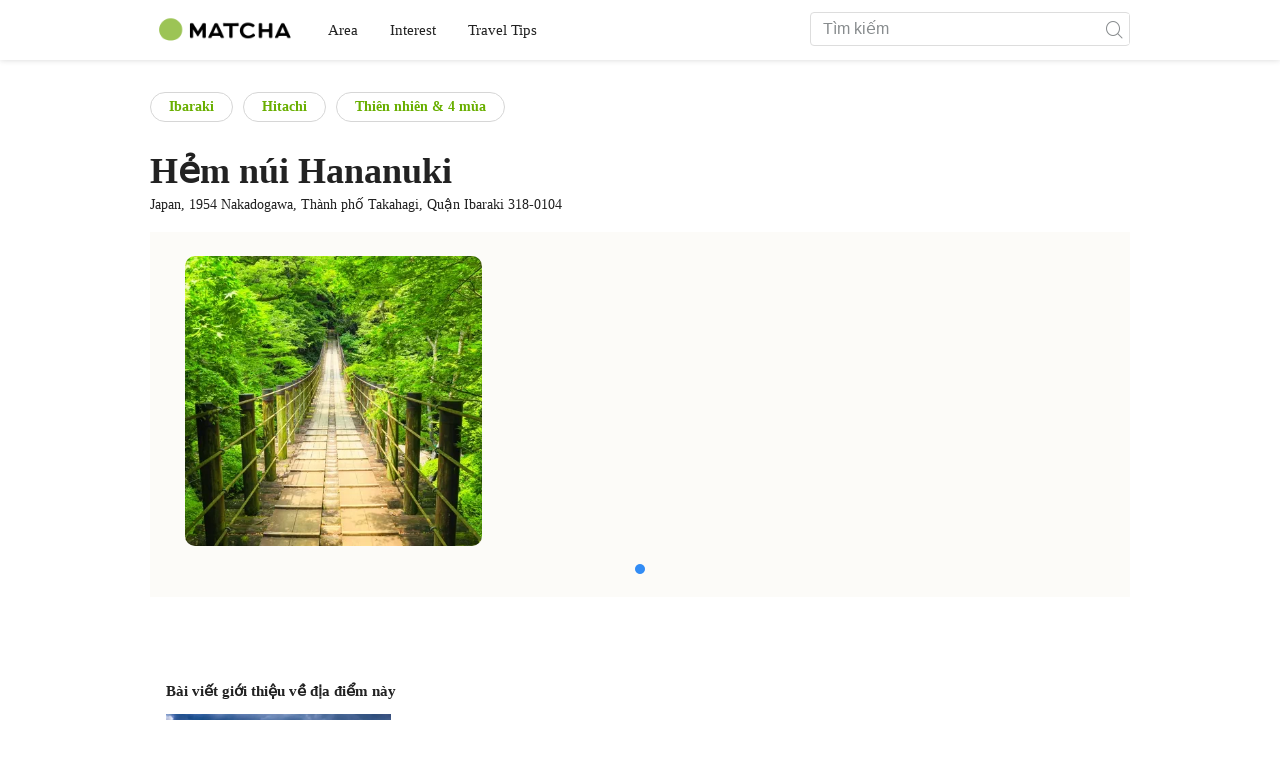

--- FILE ---
content_type: text/html; charset=UTF-8
request_url: https://matcha-jp.com/vn/place-master/8279
body_size: 8363
content:
<!DOCTYPE html>
<html  lang="vi">

<head>
    <meta charset="utf-8">
            <meta name="robots" content="noindex, nofollow">
        <meta name="description" content="Đăng tải cách đi, thời gian hoạt động tại Hẻm núi Hananuki, khách sạn, các món ăn ngon gần đó.">
    <meta name="keywords" content="">
    <meta name="author" content="MATCHA">
    <meta name="copyright" content="MATCHA">

            <meta property="og:type" content="website" />
                    <meta property="og:description" content="Đăng tải cách đi, thời gian hoạt động tại Hẻm núi Hananuki, khách sạn, các món ăn ngon gần đó.">
                <meta property="og:url" content="https://matcha-jp.com/vn/place-master/8279">
                    <meta property="og:site_name" content="MATCHA - Phương tiện truyền thông cung cấp thông tin về du lịch, văn hoá, khách sạn của Nhật Bản ra thế giới ">
                <meta property="og:image" content="https://place.matcha-jp.com/resize/1280x2000/2023/01/20-13-12-54-55bca7d7190c1a5c3372173370f4ba2a1b.webp?w=656">
                    <meta property="og:title" content=" Phương tiện truyền thông về du lịch Nhật Bản MATCHA - Cách đi, thời gian hoạt động, các địa điểm lân cận Hẻm núi Hananuki">
                <meta property="og:locale" content="ja_JP" />
        <meta property="og:locale:alternate" content="en_GB">
        <meta property="og:locale:alternate" content="en_US">
        <meta property="og:locale:alternate" content="ko_KR">
        <meta property="og:locale:alternate" content="zh_TW">
        <meta property="og:locale:alternate" content="th_TH">
        <meta name="twitter:card" content="summary_large_image">
        <meta name="twitter:site" content="@matcha_global">
                    <meta name="twitter:description" content="Đăng tải cách đi, thời gian hoạt động tại Hẻm núi Hananuki, khách sạn, các món ăn ngon gần đó.">
        
                    <meta name="twitter:image" content="https://place.matcha-jp.com/resize/1280x2000/2023/01/20-13-12-54-55bca7d7190c1a5c3372173370f4ba2a1b.webp?w=656">
        
                    <meta name="twitter:title" content=" Phương tiện truyền thông về du lịch Nhật Bản MATCHA - Cách đi, thời gian hoạt động, các địa điểm lân cận Hẻm núi Hananuki">
                <meta property="fb:app_id" content="722848357858128">
        <meta property="fb:pages" content="1462015697360276">
    
    <title>
         Phương tiện truyền thông về du lịch Nhật Bản MATCHA - Cách đi, thời gian hoạt động, các địa điểm lân cận Hẻm núi Hananuki    </title>

            
                    <link rel="canonical" href="https://matcha-jp.com/vn/place-master/8279">
        
        
            
        <link
        rel="alternate"
        href="https://matcha-jp.com/jp/place-master/8279"
                    hreflang="ja"
                >
        <link
        rel="alternate"
        href="https://matcha-jp.com/en/place-master/8279"
                    hreflang="x-default"
                >
        <link
        rel="alternate"
        href="https://matcha-jp.com/tw/place-master/8279"
                    hreflang="zh-TW"
                >
        <link
        rel="alternate"
        href="https://matcha-jp.com/th/place-master/8279"
                    hreflang="th"
                >
        <link
        rel="alternate"
        href="https://matcha-jp.com/ko/place-master/8279"
                    hreflang="ko"
                >
        <link
        rel="alternate"
        href="https://matcha-jp.com/cn/place-master/8279"
                    hreflang="zh-CN"
                >
        <link
        rel="alternate"
        href="https://matcha-jp.com/id/place-master/8279"
                    hreflang="id"
                >
        <link
        rel="alternate"
        href="https://matcha-jp.com/vn/place-master/8279"
                    hreflang="vi"
                >
        <link
        rel="alternate"
        href="https://matcha-jp.com/es/place-master/8279"
                    hreflang="es"
                >
    
    <meta name="viewport" content="width=device-width, initial-scale=1,user-scalable=no">
    <meta http-equiv="X-UA-Compatible" content="IE=edge">
    <meta name="format-detection" content="telephone=no">
            <meta name="msvalidate.01" content="7A1F5225E0397B9C5A8BB91B2C52FE97">
        <meta name="csrf-token" content="pOd39GX9y6QPbTWVcRjibJz5IrkC6VxONBzv7lzw">

    <link rel="shortcut icon" href="/images/favicon.ico">
    <link rel="apple-touch-icon-precomposed" sizes="192x192" href="https://matcha-jp.com/images/common/touch-icon/touch-icon_192.webp">
    <link rel="apple-touch-icon-precomposed" sizes="144x144" href="https://matcha-jp.com/images/common/touch-icon/touch-icon_144.webp">
    <link rel="apple-touch-icon-precomposed" sizes="114x114" href="https://matcha-jp.com/images/common/touch-icon/touch-icon_114.webp">
    <link rel="apple-touch-icon-precomposed" sizes="72x72" href="https://matcha-jp.com/images/common/touch-icon/touch-icon_72.webp">
    <link rel="apple-touch-icon-precomposed" href="https://matcha-jp.com/images/common/touch-icon/touch-icon_57.webp">

                            <link rel="stylesheet" href="/styles/layouts/default.css?id=1329cc735a188389ef8a">
        <link href="https://fonts.googleapis.com/icon?family=Material+Icons" rel="stylesheet">
        <link rel="stylesheet" href="/styles/layouts/lite-yt-embed.css?id=4c1c60b95b15519c5024">
    
    <link rel="preload" href="https://cdnjs.cloudflare.com/ajax/libs/magnific-popup.js/1.1.0/magnific-popup.min.css" as="style" onload="this.onload=null;this.rel='stylesheet'">
    <link rel="preload" href="https://cdnjs.cloudflare.com/ajax/libs/slick-carousel/1.9.0/slick.css" as="style" onload="this.onload=null;this.rel='stylesheet'">
    <link rel="preload" href="https://cdnjs.cloudflare.com/ajax/libs/slick-carousel/1.9.0/slick-theme.css" as="style" onload="this.onload=null;this.rel='stylesheet'">
    <link rel="preload" href="https://mreq.github.io/slick-lightbox/dist/slick-lightbox.css" as="style" onload="this.onload=null;this.rel='stylesheet'">
    <link rel="stylesheet" href="/styles/pages/place/single-place.css?id=8a1a1d2b08c6dbbee3ba" as="style" onload="this.onload=null;this.rel='stylesheet'">

            <script>
            (function () {
                dataLayer = [{ isPR: false }];
            })()
        </script>
            <script>
        dataLayer.push({
                            "region" : "茨城県",
                            "sub_region" : "日立",
                            "3rd_genre" : "自然・四季",
                    });
    </script>
            <script>
            (function(w,d,s,l,i){w[l]=w[l]||[];w[l].push({'gtm.start':
            new Date().getTime(),event:'gtm.js'});var f=d.getElementsByTagName(s)[0],
            j=d.createElement(s),dl=l!='dataLayer'?'&l='+l:'';j.async=true;j.src=
            'https://www.googletagmanager.com/gtm.js?id='+i+dl;f.parentNode.insertBefore(j,f);
            })(window,document,'script','dataLayer','GTM-5Z4HTG');
        </script>
    
                    <script type="text/javascript" src="/scripts/manifest.js?id=1ee8e387e75b558b5a59" defer></script>
        <script type="text/javascript" src="/scripts/vendor.js?id=21f28875fe05faeb356b" defer></script>
                <script type="text/javascript" src="/scripts/matcha.js?id=633f3002b01226cebaa7" defer></script>
    <script type="text/javascript" src="/scripts/layouts/default.js?id=af5cd32c1ab1b6bc8319" defer></script>
    <script type="text/javascript" src="/scripts/layouts/lite-yt-embed.js" defer></script>
    <script type="text/javascript" src="/scripts/jquery-3.7.1.js?id=a2e04c46c560239f6163" defer></script>
    <script>
        let i18n = {"messages":{"user":{"title":{"index":"Ng\u01b0\u1eddi d\u00f9ng","login":"\u0110\u0103ng nh\u1eadp","signUp":"\u0110\u0103ng k\u00fd ng\u01b0\u1eddi d\u00f9ng","logout":"\u0110\u0103ng xu\u1ea5t","mypage":"Trang c\u1ee7a t\u00f4i","register":"T\u1ea1o t\u00e0i kho\u1ea3n","change_setting":"Thay \u0111\u1ed5i th\u00f4ng tin \u0111\u0103ng k\u00fd"},"label":{"index":"Ng\u01b0\u1eddi d\u00f9ng","login":"\u0110\u0103ng nh\u1eadp","logout":"\u0110\u0103ng xu\u1ea5t","mypage":"Trang c\u1ee7a t\u00f4i","sign_up":"T\u1ea1o t\u00e0i kho\u1ea3n","unknown_error":"\u0110\u00e3 ph\u00e1t sinh l\u1ed7i kh\u00f4ng r\u00f5 nguy\u00ean nh\u00e2n"},"text":{"use_place_favorite":"S\u1eed d\u1ee5ng ch\u1ee9c n\u0103ng \u0111\u00e1nh d\u1ea5u \u0111\u1ecba \u0111i\u1ec3m y\u00eau th\u00edch","signup_to_use_place_favorite":"C\u1ea7n ph\u1ea3i \u0111\u0103ng k\u00fd ng\u01b0\u1eddi d\u00f9ng ho\u1eb7c \u0111\u0103ng nh\u1eadp \u0111\u1ec3 \u0111\u00e1nh d\u1ea5u \u0111\u1ecba \u0111i\u1ec3m y\u00eau th\u00edch.","use_article_favorite":"S\u1eed d\u1ee5ng t\u00ednh n\u0103ng \u0111\u00e1nh d\u1ea5u","signup_to_use_article_favorite":"H\u00e3y \u0111\u0103ng k\u00fd ng\u01b0\u1eddi d\u00f9ng ho\u1eb7c \u0111\u0103ng nh\u1eadp \u0111\u1ec3 \u0111\u00e1nh d\u1ea5u b\u00e0i vi\u1ebft y\u00eau th\u00edch","login_required":"C\u1ea7n \u0111\u0103ng nh\u1eadp","login_to_continue":"H\u00e3y \u0111\u0103ng k\u00fd ng\u01b0\u1eddi d\u00f9ng ho\u1eb7c \u0111\u0103ng nh\u1eadp \u0111\u1ec3 ti\u1ebfp t\u1ee5c.","required_field":"Please fill out the required field.","invalid_entry":"There is an error in your entry."}}}};
    </script>
    <script src="/scripts/pages/place/single-place.js?id=d6bd7fea33e26bdd844a" defer></script>
    
    <script id="autoreserve-sdk" src="https://sdk.autoreserve.com/autoreserve.min.js?medium_slug=brHLncDFkeVp" charset="utf-8" defer></script>
    <script src="https://cdnjs.cloudflare.com/ajax/libs/magnific-popup.js/1.1.0/jquery.magnific-popup.min.js" charset="utf-8" defer></script>
    <script src="https://cdnjs.cloudflare.com/ajax/libs/slick-carousel/1.8.1/slick.min.js" charset="utf-8" defer></script>
    <script src="https://mreq.github.io/slick-lightbox/dist/slick-lightbox.js" charset="utf-8" defer></script>
    <script src="/scripts/pages/place/popup-place.js?id=a1d78554cac931a047b0" defer></script>


        
    
</head>

<body id="" class="vn ">
    <noscript>
        
        
        
                    <img loading="lazy" decoding="async" height="1" width="1" style="display:none" src="//www.facebook.com/tr?id=1225653250857108&ev=PageView&noscript=1" />
            </noscript>
    
    
        <div class="loading" id="loading" style="display: none;">Loading...</div>
    <div class="article_Top_PMP"></div>

            <div class="c-header-jack">
    <a class="c-header-jack__link"
        href="https://matcha-jp.com/vn/26114"
        style="background-image: url(https://resources.matcha-jp.com/resize/720x2000/2025/10/31-248597.webp);"
    >
        <div class="c-header-jack__title-box">
            <p class="c-header-jack__title">Aeon Mall – Điểm đến ẩm thực trọn vẹn cho mọi chuyến du lịch! Từ đặc sản địa phương đến nhà hàng nổi tiếng</p>
        </div>
    </a>
</div>    
    <div id="informationHeader">
    </div>



    <header id="stickyRoot" class="l-nav">
    <div class="container">
        <div class="header_logo">
            <a href="https://matcha-jp.com/vn">
                <img decoding="async" src="https://matcha-jp.com/images/common/logo.webp" width="360" height="96" alt="MATCHA">
            </a>
        </div>

        <hamburger-menu>
<template slot-scope="hamburgerMenu">
    <div>
        <div
            class="hamburger-menu__trigger icon-menu"
            v-on:click="hamburgerMenu.open"
        ></div>
        <transition name="hamburger-menu">
            <div
                v-show="hamburgerMenu.isOpen"
                id="menu"
                class="hamburger-menu__container"
            >
                <div class="hamburger-menu__close-button">
                    <span
                        v-on:click="hamburgerMenu.close"
                        class="c-cross-button icon-cancel"
                    ></span>
                </div>
                <div class="hamburger-menu__list-container">
                    <div class="hamburger-menu__list-main dfs">
                                                     

                                                                <collapsible-menu>
<template slot-scope="collapsibleMenu">
    <ul class="c-collapsible-menu">
        <li>
            <div
                v-bind:class="{ 'arrow-down': collapsibleMenu.isOpen }"
                                    class="c-collapsible-menu__title arrow"
                                                    v-on:click="collapsibleMenu.collapseMenu"
                            >
                Area
            </div>
                            <transition name="c-collapsible-menu">
                    <div
                        v-if="collapsibleMenu.isOpen"
                        class="c-collapsible-menu__wrapper"
                    >
                        <ul class="c-collapsible-menu-item-list">
            <li class="menu-item">
            <a class="menu-item__link" href="https://matcha-jp.com/vn/list?region=113">
                Tokyo
            </a>
        </li>
            <li class="menu-item">
            <a class="menu-item__link" href="https://matcha-jp.com/vn/list?region=127">
                Osaka 
            </a>
        </li>
            <li class="menu-item">
            <a class="menu-item__link" href="https://matcha-jp.com/vn/list?region=126">
                Kyoto
            </a>
        </li>
            <li class="menu-item">
            <a class="menu-item__link" href="https://matcha-jp.com/vn/list?region=101">
                Hokkaido
            </a>
        </li>
            <li class="menu-item">
            <a class="menu-item__link" href="https://matcha-jp.com/vn/list?region=140">
                Fukuoka 
            </a>
        </li>
            <li class="menu-item">
            <a class="menu-item__link" href="https://matcha-jp.com/vn/list?region=147">
                Okinawa 
            </a>
        </li>
            <li class="menu-item">
            <a class="menu-item__link" href="https://matcha-jp.com/vn/list?region=114">
                Kanagawa 
            </a>
        </li>
            <li class="menu-item">
            <a class="menu-item__link" href="https://matcha-jp.com/vn/list?region=133">
                Okayama 
            </a>
        </li>
                <li class="menu-item menu-item__extra">
            <a
                class="menu-item__link"
                href="https://matcha-jp.com/vn/list/region"
                
            >
                Tất cả khu vực
                <span class="right-arrow"></span>
            </a>
        </li>
    </ul>
                    </div>
                </transition>
                    </li>
    </ul>
</template>
</collapsible-menu>                                                                                         

                                                                <collapsible-menu>
<template slot-scope="collapsibleMenu">
    <ul class="c-collapsible-menu">
        <li>
            <div
                v-bind:class="{ 'arrow-down': collapsibleMenu.isOpen }"
                                    class="c-collapsible-menu__title arrow"
                                                    v-on:click="collapsibleMenu.collapseMenu"
                            >
                Interest
            </div>
                            <transition name="c-collapsible-menu">
                    <div
                        v-if="collapsibleMenu.isOpen"
                        class="c-collapsible-menu__wrapper"
                    >
                        <ul class="c-collapsible-menu-item-list">
            <li class="menu-item">
            <a class="menu-item__link" href="https://matcha-jp.com/vn/list?category=1">
                <i class="icon-restaurant"></i>Thực phẩm
            </a>
        </li>
            <li class="menu-item">
            <a class="menu-item__link" href="https://matcha-jp.com/vn/list?category=36">
                <i class="icon-bed"></i>Nghỉ trọ (ở)
            </a>
        </li>
            <li class="menu-item">
            <a class="menu-item__link" href="https://matcha-jp.com/vn/list?category=69">
                <i class="icon-things-to-do"></i>Hoạt động giải trí
            </a>
        </li>
            <li class="menu-item">
            <a class="menu-item__link" href="https://matcha-jp.com/vn/list?category=101">
                <i class="icon-tea"></i>Văn hoá 
            </a>
        </li>
                <li class="menu-item menu-item__extra">
            <a
                class="menu-item__link"
                href="https://matcha-jp.com/vn/list/category"
                
            >
                Tất cả chuyên mục
                <span class="right-arrow"></span>
            </a>
        </li>
    </ul>
                    </div>
                </transition>
                    </li>
    </ul>
</template>
</collapsible-menu>                                                                                         

                                                                <collapsible-menu>
<template slot-scope="collapsibleMenu">
    <ul class="c-collapsible-menu">
        <li>
            <div
                v-bind:class="{ 'arrow-down': collapsibleMenu.isOpen }"
                                    class="c-collapsible-menu__title arrow"
                                                    v-on:click="collapsibleMenu.collapseMenu"
                            >
                Travel Tips
            </div>
                            <transition name="c-collapsible-menu">
                    <div
                        v-if="collapsibleMenu.isOpen"
                        class="c-collapsible-menu__wrapper"
                    >
                        <ul class="c-collapsible-menu-item-list">
            <li class="menu-item">
            <a class="menu-item__link" href="https://matcha-jp.com/vn/list?category=53">
                <i class="icon-train"></i>Giao thông
            </a>
        </li>
            <li class="menu-item">
            <a class="menu-item__link" href="https://matcha-jp.com/vn/list?category=82">
                <i class="icon-weather"></i>Thời tiết & 4 mùa
            </a>
        </li>
            <li class="menu-item">
            <a class="menu-item__link" href="https://matcha-jp.com/vn/list?category=83">
                <i class="icon-disaster"></i>Thiên tai
            </a>
        </li>
            <li class="menu-item">
            <a class="menu-item__link" href="https://matcha-jp.com/vn/list?category=115">
                <i class="icon-home"></i>Lưu trú dài hạn
            </a>
        </li>
            <li class="menu-item">
            <a class="menu-item__link" href="https://matcha-jp.com/vn/list?category=116">
                <i class="icon-wifi"></i>Típ khi đi du lịch
            </a>
        </li>
        </ul>
                    </div>
                </transition>
                    </li>
    </ul>
</template>
</collapsible-menu>                                                                                                                                        </div>
                </div>
                <div class="hamburger-menu__navigation-container">
                    <div class="hamburger-menu__navigation-label">
                        MATCHA
                    </div>
                    <ul class="hamburger-menu__navigation-items">
                        <li class="hamburger-menu__navigation-item">
                            <a class="hamburger-menu__navigation-item-link" href="https://company.matcha-jp.com/en/service/matcha/">
                                MATCHA là gì?
                            </a>
                        </li>
                        <li class="hamburger-menu__navigation-item">
                            <a class="hamburger-menu__navigation-item-link" href="https://company.matcha-jp.com/en/about/">
                                Khái quát công ty
                            </a>
                        </li>
                        <li class="hamburger-menu__navigation-item">
                            <a class="hamburger-menu__navigation-item-link" href="https://company.matcha-jp.com/recruit/">
                                Thông tin tuyển dụng
                            </a>
                        </li>
                        <li class="hamburger-menu__navigation-item">
                            <a class="hamburger-menu__navigation-item-link" href="https://company.matcha-jp.com/en/info/">
                                Liên hệ
                            </a>
                        </li>
                    </ul>
                </div>
            </div>
        </transition>
        <transition name="fade">
            <div
                v-if="hamburgerMenu.isOpen"
                v-on:click="hamburgerMenu.close"
                class="hamburger-menu__mask"
            ></div>
        </transition>
    </div>
</template>
</hamburger-menu>

        <div id="menu" class="header_menu">
            <div class="menuHeader">
            </div>
            <div class="menuGroup mainMenu">
                <ul id="dropdownMenu" class="dropdownMenu">
                    
                                             

                                                        <li class="c-dropdown-menu">
    <div class="c-dropdown-menu__title arrow">
        Area
    </div>
            <div class="c-dropdown-menu__wrapper">
            <ul class="c-meta-list c-meta-list--vertical">
            <li class="meta-item meta-item--icon-black">
            <a class="meta-item__link" href="https://matcha-jp.com/vn/list?region=113">
                Tokyo
            </a>
        </li>
            <li class="meta-item meta-item--icon-black">
            <a class="meta-item__link" href="https://matcha-jp.com/vn/list?region=127">
                Osaka 
            </a>
        </li>
            <li class="meta-item meta-item--icon-black">
            <a class="meta-item__link" href="https://matcha-jp.com/vn/list?region=126">
                Kyoto
            </a>
        </li>
            <li class="meta-item meta-item--icon-black">
            <a class="meta-item__link" href="https://matcha-jp.com/vn/list?region=101">
                Hokkaido
            </a>
        </li>
            <li class="meta-item meta-item--icon-black">
            <a class="meta-item__link" href="https://matcha-jp.com/vn/list?region=140">
                Fukuoka 
            </a>
        </li>
            <li class="meta-item meta-item--icon-black">
            <a class="meta-item__link" href="https://matcha-jp.com/vn/list?region=147">
                Okinawa 
            </a>
        </li>
            <li class="meta-item meta-item--icon-black">
            <a class="meta-item__link" href="https://matcha-jp.com/vn/list?region=114">
                Kanagawa 
            </a>
        </li>
            <li class="meta-item meta-item--icon-black">
            <a class="meta-item__link" href="https://matcha-jp.com/vn/list?region=133">
                Okayama 
            </a>
        </li>
                <li class="meta-item">
            <a
                class="meta-item__link meta-item__link-extra"
                href="https://matcha-jp.com/vn/list/region"
                
            >
                Tất cả khu vực
                <span></span>
            </a>
        </li>
    </ul>        </div>
    </li>                                                                             

                                                        <li class="c-dropdown-menu">
    <div class="c-dropdown-menu__title arrow">
        Interest
    </div>
            <div class="c-dropdown-menu__wrapper">
            <ul class="c-meta-list c-meta-list--vertical">
            <li class="meta-item meta-item--icon-black">
            <a class="meta-item__link" href="https://matcha-jp.com/vn/list?category=1">
                <i class="icon-restaurant"></i>Thực phẩm
            </a>
        </li>
            <li class="meta-item meta-item--icon-black">
            <a class="meta-item__link" href="https://matcha-jp.com/vn/list?category=36">
                <i class="icon-bed"></i>Nghỉ trọ (ở)
            </a>
        </li>
            <li class="meta-item meta-item--icon-black">
            <a class="meta-item__link" href="https://matcha-jp.com/vn/list?category=69">
                <i class="icon-things-to-do"></i>Hoạt động giải trí
            </a>
        </li>
            <li class="meta-item meta-item--icon-black">
            <a class="meta-item__link" href="https://matcha-jp.com/vn/list?category=101">
                <i class="icon-tea"></i>Văn hoá 
            </a>
        </li>
                <li class="meta-item">
            <a
                class="meta-item__link meta-item__link-extra"
                href="https://matcha-jp.com/vn/list/category"
                
            >
                Tất cả chuyên mục
                <span></span>
            </a>
        </li>
    </ul>        </div>
    </li>                                                                             

                                                        <li class="c-dropdown-menu">
    <div class="c-dropdown-menu__title arrow">
        Travel Tips
    </div>
            <div class="c-dropdown-menu__wrapper">
            <ul class="c-meta-list c-meta-list--vertical">
            <li class="meta-item meta-item--icon-black">
            <a class="meta-item__link" href="https://matcha-jp.com/vn/list?category=53">
                <i class="icon-train"></i>Giao thông
            </a>
        </li>
            <li class="meta-item meta-item--icon-black">
            <a class="meta-item__link" href="https://matcha-jp.com/vn/list?category=82">
                <i class="icon-weather"></i>Thời tiết & 4 mùa
            </a>
        </li>
            <li class="meta-item meta-item--icon-black">
            <a class="meta-item__link" href="https://matcha-jp.com/vn/list?category=83">
                <i class="icon-disaster"></i>Thiên tai
            </a>
        </li>
            <li class="meta-item meta-item--icon-black">
            <a class="meta-item__link" href="https://matcha-jp.com/vn/list?category=115">
                <i class="icon-home"></i>Lưu trú dài hạn
            </a>
        </li>
            <li class="meta-item meta-item--icon-black">
            <a class="meta-item__link" href="https://matcha-jp.com/vn/list?category=116">
                <i class="icon-wifi"></i>Típ khi đi du lịch
            </a>
        </li>
        </ul>        </div>
    </li>                                                                                                                    </ul>
            </div>

            <div class="menuGroup company">
                <div class="menuGroupLabel">MATCHA</div>
                <ul>
                    <li>
                        <a href="https://company.matcha-jp.com/en/service/matcha/">MATCHA là gì?</a>
                    </li>
                    <li>
                        <a href="https://company.matcha-jp.com/en/about/">Khái quát công ty</a>
                    </li>
                    <li>
                        <a href="https://company.matcha-jp.com/recruit/">Thông tin tuyển dụng</a>
                    </li>
                    <li>
                        <a href="https://company.matcha-jp.com/en/info/">Liên hệ</a>
                    </li>
                </ul>
            </div>
        </div>
        <form action="https://matcha-jp.com/vn/search" method="get" class="header_search icon-search">
            <input type="search" name="keyword" placeholder="Tìm kiếm">
            <span class="underline"></span>
            <button class="icon-search" type="submit" aria-label="icon-search"></button>
        </form>
    </div>
</header>

            <div class="slider-nav">
    <ul class="slider-nav__list">
                    <li class="slider-nav__item">
                <a href="https://matcha-jp.com/vn/list?category=69"
                    class="slider-nav__link">
                    <span class="icon-things-to-do"></span>Hoạt động giải trí
                </a>
            </li>
                    <li class="slider-nav__item">
                <a href="https://matcha-jp.com/vn/list?category=1"
                    class="slider-nav__link">
                    <span class="icon-restaurant"></span>Thực phẩm
                </a>
            </li>
                    <li class="slider-nav__item">
                <a href="https://matcha-jp.com/vn/coupon"
                    class="slider-nav__link">
                    <span class="icon-coupon new"></span>Voucher
                </a>
            </li>
                    <li class="slider-nav__item">
                <a href="https://matcha-jp.com/vn/list?category=53"
                    class="slider-nav__link">
                    <span class="icon-train"></span>Giao thông
                </a>
            </li>
                    <li class="slider-nav__item">
                <a href="https://matcha-jp.com/vn/special_back"
                    class="slider-nav__link">
                    <span class="icon-matchan-icon"></span>MATCHA Đặc san
                </a>
            </li>
            </ul>
</div>    
        <div id="app"  class="l-content container">
        <div id="singlePlace" class="single-place jp">
    <section class="place-wrapper">
        <div class="tag">
                        <div class="tag__button">
                <a href="https://matcha-jp.com/vn/list?region=108" class="c-rectangle-button--s c-rectangle-button--white tag__link">
                    Ibaraki 
                </a>
            </div>
                                    <div class="tag__button tag__region_detail">
                <a href="https://matcha-jp.com/vn/list?region=198" class="c-rectangle-button--s c-rectangle-button--white tag__link">
                    Hitachi
                </a>
            </div>
                                    <div class="tag__button tag__region_detail">
                <a href="https://matcha-jp.com/vn/list?category=73" class="c-rectangle-button--s c-rectangle-button--white tag__link">
                    Thiên nhiên &amp; 4 mùa
                </a>
            </div>
                    </div>
        <div class="header">
            <div class="title-wrapper">
                <h1 class="place-name">
                    Hẻm núi Hananuki
                </h1>
                <div class="address">
                    <span>
                        Japan,
                                                    1954 Nakadogawa, Thành phố Takahagi, Quận Ibaraki 318-0104
                                            </span>
                </div>
            </div>
        </div>
        <div class="hero">
            <div class="hero-content">
                <div class="hero-carousel no-slider" aria-label="1" v-if="cellColum === 1">
                <flickity
    class="c-carousel c-carousel--blue"
            v-bind:options="{&quot;wrapAround&quot;:true,&quot;autoPlay&quot;:false,&quot;percentPosition&quot;:true,&quot;groupCells&quot;:true,&quot;prevNextButtons&quot;:true,&quot;pageDots&quot;:true,&quot;imagesLoaded&quot;:true}"
                    v-bind:align-image-height="true"
        >

        <template slot-scope="flickity">
                    <div class="carousel-item" v-bind:style="flickity.styling">
        <div class="carousel-item__thumbnail-wrapper">
        <a href="https://place.matcha-jp.com/resize/1280x2000/2023/01/20-13-12-54-55bca7d7190c1a5c3372173370f4ba2a1b.webp?w=656" data-caption="1" class="carousel-item__link">

            <img
            class="carousel-item__thumbnail"
            src="https://place.matcha-jp.com/resize/1280x2000/2023/01/20-13-12-54-55bca7d7190c1a5c3372173370f4ba2a1b.webp?w=656"
            v-on:load="flickity.onLoadIamge"
            v-on:error="flickity.onLoadError"
            alt="Hẻm núi Hananuki"
            aria-label="carousel item"
        >
        </a>
    </div>

    </div>
            </template>
    </flickity>
            </div>
                <div class="hero-carousel hero-carousel-pc no-slider" aria-label="1" v-else>
                    <flickity
    class="c-carousel c-carousel--blue"
            v-bind:options="{&quot;wrapAround&quot;:true,&quot;autoPlay&quot;:false,&quot;percentPosition&quot;:true,&quot;groupCells&quot;:3,&quot;prevNextButtons&quot;:true,&quot;pageDots&quot;:true,&quot;imagesLoaded&quot;:true}"
                    v-bind:align-image-height="true"
        >

        <template slot-scope="flickity">
                    <div class="carousel-item" v-bind:style="flickity.styling">
        <div class="carousel-item__thumbnail-wrapper">
        <a href="https://place.matcha-jp.com/resize/1280x2000/2023/01/20-13-12-54-55bca7d7190c1a5c3372173370f4ba2a1b.webp?w=656" data-caption="1" class="carousel-item__link">

            <img
            class="carousel-item__thumbnail"
            src="https://place.matcha-jp.com/resize/1280x2000/2023/01/20-13-12-54-55bca7d7190c1a5c3372173370f4ba2a1b.webp?w=656"
            v-on:load="flickity.onLoadIamge"
            v-on:error="flickity.onLoadError"
            alt="Hẻm núi Hananuki"
            aria-label="carousel item"
        >
        </a>
    </div>

    </div>
                    <div class="carousel-item" v-bind:style="flickity.styling">
            <div class="carousel-item__thumbnail-wrapper">
        </div>
    </div>
                    <div class="carousel-item" v-bind:style="flickity.styling">
            <div class="carousel-item__thumbnail-wrapper">
        </div>
    </div>
            </template>
    </flickity>
                </div>
            </div>
            <p class="description-spot"></p>
        </div>

                                <div class="article-spot">
                    <div class="related-articles__header">
                        <h2 class="related-articles__title">Bài viết giới thiệu về địa điểm này</h2>
                    </div>
                    <ul class="c-article-list c-article-list--horizontal">
            <li class="c-article-item c-article-item--vertical "
    >
    <div class="article__thumbnail ">
        <a href="https://matcha-jp.com/vn/11062" aria-label="article thumbnail">
            <img src="https://resources.matcha-jp.com/resize/720x2000/2022/02/03-122199.webp" decoding="async" loading="lazy" alt="9 phong cảnh tuyệt đẹp lôi cuốn ở Ibaraki! ">
        </a>
    </div>

    <div class="article__content">
        <h3 class="article__title">
            <a class="article__title-link" href="https://matcha-jp.com/vn/11062">
                9 phong cảnh tuyệt đẹp lôi cuốn ở Ibaraki! 
            </a>
        </h3>
                    <div class="article__author">
                <a href="https://matcha-jp.com/vn/writer/Kunihisa" class ="article__author-img">
                    <img loading="lazy" decoding="async" src="https://resources.matcha-jp.com/resize/100x2000/2016/12/23-12354.webp" alt="Kunihisa" loading="lazy">
                </a>
                <a href="https://matcha-jp.com/vn/writer/Kunihisa" class="article__author-name"> Kunihisa</a>
            </div>
                <div class="article__tag">
                                                <a href="https://matcha-jp.com/vn/list?region=108">
                        <p class="article__tag-btn-place meta-place">Ibaraki </p>
                    </a>
                                    </div>
    </div>
</li>
    </ul>
                </div>
                
        <div class="content">
            <div class="content__left">
                <div class="map-wrapper">
                                        <div class="map">
                        <gmap-map
                            v-bind:center="{
                                lat: 36.733653,
                                lng: 140.6175933
                            }"
                            v-bind:zoom="gmap.map.zoom"
                            style="width: 100%; height: 100%"
                        >
                        <gmap-marker
                            :position="{
                                lat: 36.733653,
                                lng: 140.6175933
                            }"
                        />

                        </gmap-map>
                    </div>
                    <span class="google-link">
                        <a href="https://www.google.com/maps/search/?api=1&amp;query=36.733653,140.6175933">Open in Google Maps</a>
                    </span>
                                    </div>
                <div class="place-wrapper">
                    <table>
                        <tbody class="place-body">
                                                     <tr class="place-detail-row--weekday">
                                 <th>
                                    <span>
                                        Thời gian hoạt động
                                    </span>
                                 </th>
                                 <td>
                                                                          <ul>
                                                                                      <li>Thứ 2:&nbsp;
                                                 -
                                             </li>
                                                                                      <li>Thứ 3:&nbsp;
                                                 -
                                             </li>
                                                                                      <li>Thứ 4:&nbsp;
                                                 -
                                             </li>
                                                                                      <li>Thứ 5:&nbsp;
                                                 -
                                             </li>
                                                                                      <li>Thứ 6:&nbsp;
                                                 -
                                             </li>
                                                                                      <li>Thứ 7:&nbsp;
                                                 -
                                             </li>
                                                                                      <li>Chủ nhật:&nbsp;
                                                 -
                                             </li>
                                                                              </ul>
                                                                                                           </td>
                             </tr>
                        
                                                          
                                                              <tr class="place-detail-row--website">
    <th>
        <span class="table-header">
            Trang chủ HP
        </span>
    </th>
            <td>
            <a href="https://www.city.takahagi.ibaraki.jp/page/page000012.html" target="_blank">https://www.city.takahagi.ibaraki.jp/page/page000012.html</a>
        </td>
    </tr>
                                                          
                                                         
                                                        
                            
                             
                             
                             
                             
                             
                             
                             <tr class="place-detail-row--last_update">
    
            <td colspan="2">
            <div class='detail'>
                <span class="last_update_title">Last Update ：</span>
                2023.01.20 &nbsp;
                                    MATCHA
                            </div>
        </td>
    </tr>

                             
                             
                                                    </tbody>
                    </table>
                </div>
                                                    <div class="translate_text_notify">
                        <p> Trong trang này có thể có một số đoạn dịch tự động.</p>
                    </div>
                            </div>
            <div class="content__right">
                 <div class="nearby-spots-selector">
    <aside>
        <div class="nearby-spots-header">
            <h2>Điểm xung quanh</h2>
        </div>
    </aside>
    <div class="selected-spot">
        <ul class="selected-spot__list">
                            <p class="empty-spot">
                    Không có điểm áp dụng
                </p>
                    </ul>
    </div>
</div>
            </div>
        </div>
        
    </section>
    <div class="breadcrumbs-wrapper">
        <nav class="c-breadcrumbs">
    <ol class="c-breadcrumbs__list" itemscope itemtype="http://schema.org/BreadcrumbList">
                    <li class="c-breadcrumbs__item" itemprop="itemListElement" itemscope itemtype="http://schema.org/ListItem">
                                    <a href="https://matcha-jp.com/vn" itemprop="item">
                        <span class="c-breadcrumbs__link-text" itemprop="name">MATCHA</span>
                        <meta itemprop="position" content="1">
                    </a>
                            </li>
                    <li class="c-breadcrumbs__item" itemprop="itemListElement" itemscope itemtype="http://schema.org/ListItem">
                                    <a href="https://matcha-jp.com/vn/list?region=108" itemprop="item">
                        <span class="c-breadcrumbs__link-text" itemprop="name">Ibaraki  Hướng dẫn du lịch</span>
                        <meta itemprop="position" content="2">
                    </a>
                            </li>
                    <li class="c-breadcrumbs__item" itemprop="itemListElement" itemscope itemtype="http://schema.org/ListItem">
                                    <span class="c-breadcrumbs__title" itemprop="name">Hẻm núi Hananuki</span>
                    <meta itemprop="position" content="3">
                            </li>
            </ol>
</nav>
    </div>
</div>

            </div>

    <footer id="footer" class="l-footer">
    <div class="container container-footer">
        <div class="leftContent order-0">
            <div class="footer_about footer_section">
                <h3 class="sectionTitle">
                    MATCHA - Phương tiện truyền thông cung cấp thông tin về du lịch, văn hoá, khách sạn của Nhật Bản ra thế giới 
                </h3>
                <p class="description">
                                            MATCHA là phương tiện truyền thông giới thiệu các thông tin đa dạng cho người Nhật quan tâm đến du lịch của Nhật và khách nước ngoài đến Nhật. Các thông tin đa dạng không chỉ giới thiệu các địa điểm du lịch mà còn có thông tin về khách sạn, suối nước nóng, món ăn ngon, mua sắm, cách đi đến các địa điểm du lịch, các tuyến du lịch mẫu lý tưởng, v.v. bằng 10 ngôn ngữ khác nhau. Các thông tin chính thức của chính quyền địa phương, của công ty cũng được đăng tải bằng nhiều ngôn ngữ, cùng đầy đủ thông tin mới và hấp dẫn. Nếu các bạn đang tìm kiếm sự thay đổi trong cuộc sống, khám phá những khả năng mới thì hãy tận hưởng trải nghiệm tuyệt vời tại Nhật Bản thông qua MATCHA nhé. 
                                    </p>
            </div>
        </div>
        <div class="rightContent order-1">
            <div class="footer_areas">
                                                    <h3 class="sectionTitle">
                        Điểm đến được yêu thích
                    </h3>
                    <ul class="areas">
                                                    <li class="area-item">
                                <a href="https://matcha-jp.com/vn/list?region=113">
                                    Tokyo
                                </a>
                            </li>
                                                    <li class="area-item">
                                <a href="https://matcha-jp.com/vn/list?region=127">
                                    Osaka 
                                </a>
                            </li>
                                                    <li class="area-item">
                                <a href="https://matcha-jp.com/vn/list?region=126">
                                    Kyoto
                                </a>
                            </li>
                                                    <li class="area-item">
                                <a href="https://matcha-jp.com/vn/list?region=101">
                                    Hokkaido
                                </a>
                            </li>
                                                    <li class="area-item">
                                <a href="https://matcha-jp.com/vn/list?region=140">
                                    Fukuoka 
                                </a>
                            </li>
                                                    <li class="area-item">
                                <a href="https://matcha-jp.com/vn/list?region=147">
                                    Okinawa 
                                </a>
                            </li>
                                                    <li class="area-item">
                                <a href="https://matcha-jp.com/vn/list?region=114">
                                    Kanagawa 
                                </a>
                            </li>
                                                    <li class="area-item">
                                <a href="https://matcha-jp.com/vn/list?region=133">
                                    Okayama 
                                </a>
                            </li>
                                            </ul>
                            </div>
        </div>
        <div class="content order-3">
            <div class="list_language">
                <h3 class="sectionTitle">
                    Dịch vụ
                </h3>
                <ul class="links">
                                            <li class="li-3-col">
                            <a href="https://matcha-jp.com/jp">
                                MATCHA (Tiếng Nhật)
                            </a>
                        </li>
                                            <li class="li-3-col">
                            <a href="https://matcha-jp.com/en">
                                MATCHA (Tiếng Anh)
                            </a>
                        </li>
                                            <li class="li-3-col">
                            <a href="https://matcha-jp.com/tw">
                                MATCHA (Tiếng Trung Phồn Thể)
                            </a>
                        </li>
                                            <li class="li-3-col">
                            <a href="https://matcha-jp.com/th">
                                MATCHA (Tiếng Thái)
                            </a>
                        </li>
                                            <li class="li-3-col">
                            <a href="https://matcha-jp.com/ko">
                                MATCHA (Tiếng Hàn)
                            </a>
                        </li>
                                            <li class="li-3-col">
                            <a href="https://matcha-jp.com/cn">
                                MATCHA (Tiếng Trung Giản Thể)
                            </a>
                        </li>
                                            <li class="li-3-col">
                            <a href="https://matcha-jp.com/id">
                                MATCHA (Tiếng Indonesia)
                            </a>
                        </li>
                                            <li class="li-3-col">
                            <a href="https://matcha-jp.com/vn">
                                MATCHA (Tiếng Việt)
                            </a>
                        </li>
                                            <li class="li-3-col">
                            <a href="https://matcha-jp.com/easy">
                                MATCHA (Tiếng Nhật đơn giản)
                            </a>
                        </li>
                                            <li class="li-3-col">
                            <a href="https://matcha-jp.com/es">
                                MATCHA (Tiếng Tây Ban Nha)
                            </a>
                        </li>
                                    </ul>
            </div>
        </div>
                <div class="leftContent order-5">
            <div class="footer_company footer_section">
                <h3 class="sectionTitle">
                    Company
                </h3>
                <ul class="links">
                    <li>
                        <a target="_blank"
                        href="https://company.matcha-jp.com/en/service/matcha/">
                            <span class="name">MATCHA là gì?</span>
                        </a>
                    </li>
                    <li>
                        <a target="_blank"
                        href="https://company.matcha-jp.com/en/about/"
                            rel="noopener noreferrer"
                        >
                            <span class="name">Khái quát công ty</span>
                        </a>
                    </li>
                    <li>
                        <a target="_blank"
                        href="https://company.matcha-jp.com/recruit/">
                            <span class="name">Thông tin tuyển dụng</span>
                        </a>
                    </li>
                    <li>
                        <a target="_blank"
                        href="https://company.matcha-jp.com/en/info/">
                            <span class="name">Liên hệ</span></a>
                    </li>
                    <li>
                        <a
                        href="https://matcha-jp.com/vn/privacy-policy">
                            <span class="name">Privacy Policy</span></a>
                    </li>
                    <li><span data-id="cookie_consent_cookie_btn"></span></li>
                    <li>
                        <a
                        href="https://company.matcha-jp.com/en/cookie-policy/">
                            <span class="name">Cookie Policy</span>
                        </a>
                    </li>
                    <li>
                        <a
                        href="https://matcha-jp.com/vn/terms-of-service">
                            <span class="name">Terms of Service</span>
                        </a>
                    </li>
                </ul>
            </div>
        </div>
        <div class="rightContent order-2">
            <div class="footer_sns footer_section">
                <h3 class="sectionTitle">
                    Official Accounts
                </h3>
                <div class="accounts">
                    <a href="https://www.facebook.com/matcha.vn" aria-label="link external facebook"><i class="icon-facebook_circle"></i></a>
                    <a href="https://twitter.com/MATCHA_global" aria-label="link external twitter"><i class="icon-twitter"></i></a>
                    <a href="https://jp.pinterest.com/MATCHAglobal" aria-label="link external pinterest"><i class="icon-pinterest"></i></a>
                                        <a href="https://www.youtube.com/channel/UCSxODPNwAJXKuSyGlg72kQw" aria-label="link external youtube"><i class="icon-youtube"></i></a>
                    <a href="https://matcha-jp.com/vn/feed" aria-label="link external feed"><i class="fi flaticon-rss-symbol"></i></a>
                </div>
            </div>
        </div>
        
        
        <p class="footer_copyright content order-6">
            Copyright © MATCHA, Inc.
        </p>
    </div>
</footer>
<div id="footer_notify_card"></div>                <script type="application/ld+json">
    {"@context":"http://schema.org","@type":"LocalBusiness","name":"Hẻm n&uacute;i Hananuki","url":"https://matcha-jp.com/vn/place-master/8279","address":{"@type":"PostalAddress","streetAddress":"1954 Nakadogawa, Thành phố Takahagi, Quận Ibaraki","addressRegion":"Ibaraki ","addressCountry":"JP","postalCode":"318-0104"},"image":"https://place.matcha-jp.com/resize/1280x2000/2023/01/20-13-12-54-55bca7d7190c1a5c3372173370f4ba2a1b.webp","geo":{"@type":"GeoCoordinates","latitude":36.733653,"longitude":140.6175933},"dateCreated":"2022-04-22T06:49:45+0900","dateModified":"2023-01-20T13:14:10+0900"}
</script>
        
</body>

</html>
